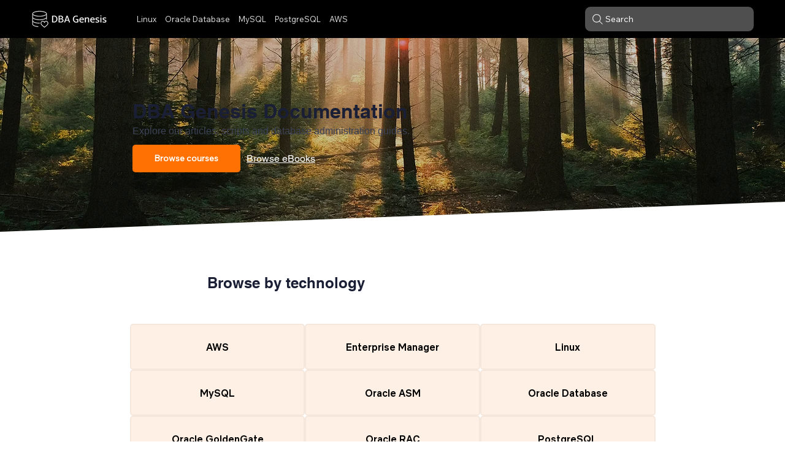

--- FILE ---
content_type: text/html; charset=utf-8
request_url: https://www.google.com/recaptcha/api2/aframe
body_size: 267
content:
<!DOCTYPE HTML><html><head><meta http-equiv="content-type" content="text/html; charset=UTF-8"></head><body><script nonce="jQ86cLiQva5B01mkzUtF4Q">/** Anti-fraud and anti-abuse applications only. See google.com/recaptcha */ try{var clients={'sodar':'https://pagead2.googlesyndication.com/pagead/sodar?'};window.addEventListener("message",function(a){try{if(a.source===window.parent){var b=JSON.parse(a.data);var c=clients[b['id']];if(c){var d=document.createElement('img');d.src=c+b['params']+'&rc='+(localStorage.getItem("rc::a")?sessionStorage.getItem("rc::b"):"");window.document.body.appendChild(d);sessionStorage.setItem("rc::e",parseInt(sessionStorage.getItem("rc::e")||0)+1);localStorage.setItem("rc::h",'1769110796759');}}}catch(b){}});window.parent.postMessage("_grecaptcha_ready", "*");}catch(b){}</script></body></html>